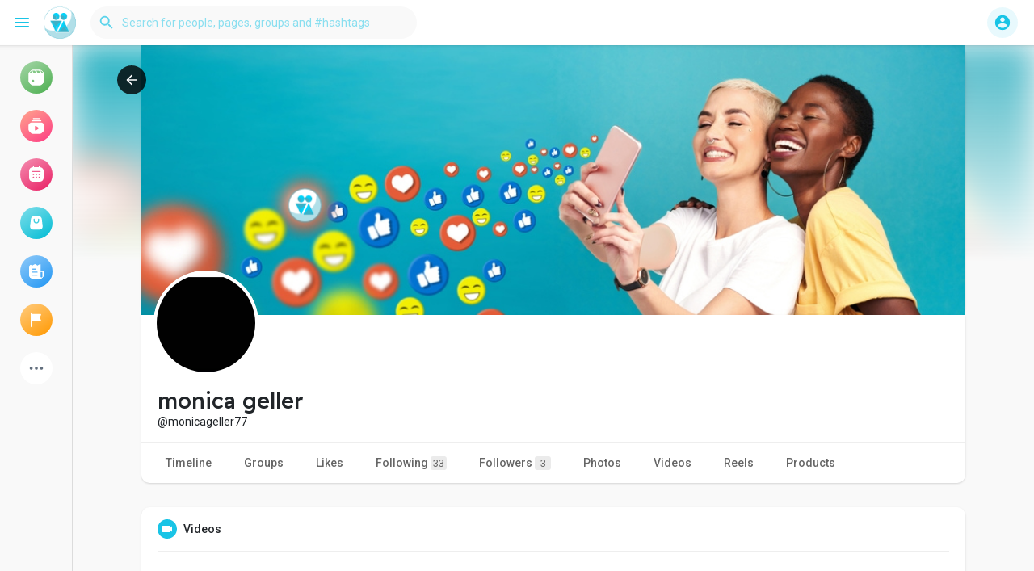

--- FILE ---
content_type: text/html; charset=utf-8
request_url: https://www.google.com/recaptcha/api2/aframe
body_size: 267
content:
<!DOCTYPE HTML><html><head><meta http-equiv="content-type" content="text/html; charset=UTF-8"></head><body><script nonce="ACBcBRMiO_OwIbSmYWeIOA">/** Anti-fraud and anti-abuse applications only. See google.com/recaptcha */ try{var clients={'sodar':'https://pagead2.googlesyndication.com/pagead/sodar?'};window.addEventListener("message",function(a){try{if(a.source===window.parent){var b=JSON.parse(a.data);var c=clients[b['id']];if(c){var d=document.createElement('img');d.src=c+b['params']+'&rc='+(localStorage.getItem("rc::a")?sessionStorage.getItem("rc::b"):"");window.document.body.appendChild(d);sessionStorage.setItem("rc::e",parseInt(sessionStorage.getItem("rc::e")||0)+1);localStorage.setItem("rc::h",'1767758539815');}}}catch(b){}});window.parent.postMessage("_grecaptcha_ready", "*");}catch(b){}</script></body></html>